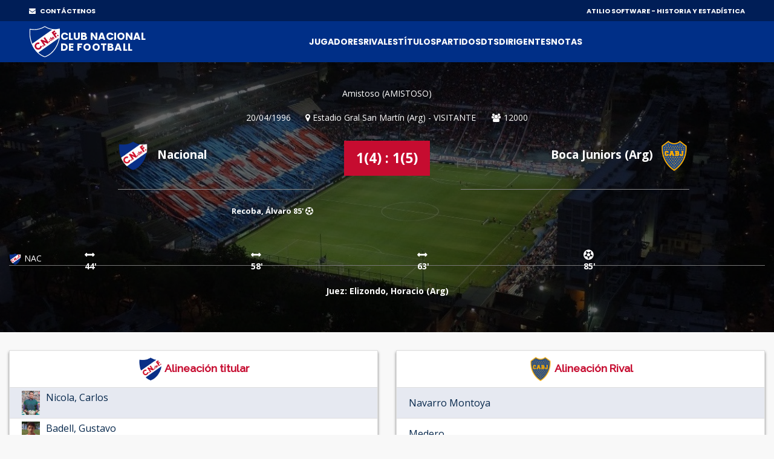

--- FILE ---
content_type: text/css
request_url: https://atilio.uy/javax.faces.resource/theme.css.jsf?ln=primefaces-aristo
body_size: 25260
content:
a{outline:0}.ui-widget{font-family:Arial,sans-serif;font-size:1.1em}.ui-widget .ui-widget{font-size:1em}.ui-widget input,.ui-widget select,.ui-widget textarea,.ui-widget button{font-family:Arial,sans-serif;font-size:1em}.ui-widget-content{border:1px solid #a8a8a8;background:#fff;color:#4f4f4f}.ui-widget-content a{color:#4f4f4f}.ui-widget-header{border:1px solid #a8a8a8;background:#c4c4c4 url("/javax.faces.resource/images/ui-bg_highlight-soft_100_c4c4c4_1x100.png.jsf?ln=primefaces-aristo") 50% 50% repeat-x;background:#c4c4c4 linear-gradient(top,rgba(255,255,255,0.8),rgba(255,255,255,0));background:#c4c4c4 -webkit-gradient(linear,left top,left bottom,from(rgba(255,255,255,0.8)),to(rgba(255,255,255,0)));background:#c4c4c4 -moz-linear-gradient(top,rgba(255,255,255,0.8),rgba(255,255,255,0));color:#333;font-weight:bold;text-shadow:0 1px 0 rgba(255,255,255,0.7)}.ui-widget-header a{color:#4f4f4f}.ui-state-default,.ui-widget-content .ui-state-default,.ui-widget-header .ui-state-default{border:1px solid #a8a8a8;background:#c4c4c4 url("/javax.faces.resource/images/ui-bg_highlight-hard_80_c4c4c4_1x100.png.jsf?ln=primefaces-aristo") 50% 50% repeat-x;background:#c4c4c4 linear-gradient(top,rgba(255,255,255,0.8),rgba(255,255,255,0));background:#c4c4c4 -webkit-gradient(linear,left top,left bottom,from(rgba(255,255,255,0.8)),to(rgba(255,255,255,0)));background:#c4c4c4 -moz-linear-gradient(top,rgba(255,255,255,0.8),rgba(255,255,255,0));font-weight:bold;color:#4f4f4f;text-shadow:0 1px 0 rgba(255,255,255,0.7)}.ui-state-default{-moz-box-shadow:inset 0 1px 0 #fff;-webkit-box-shadow:inset 0 1px 0 #fff;box-shadow:inset 0 1px 0 #fff}.ui-state-default a,.ui-state-default a:link,.ui-state-default a:visited{color:#4f4f4f;text-decoration:none;text-shadow:0 1px 0 rgba(255,255,255,0.8)}.ui-state-hover,.ui-widget-content .ui-state-hover,.ui-widget-header .ui-state-hover,.ui-state-focus,.ui-widget-content .ui-state-focus,.ui-widget-header .ui-state-focus{border:1px solid #7096ab;background:#85b2cb url("/javax.faces.resource/images/ui-bg_highlight-hard_80_85b2cb_1x100.png.jsf?ln=primefaces-aristo") 50% 50% repeat-x;background:#85b2cb linear-gradient(top,rgba(255,255,255,0.6),rgba(255,255,255,0));background:#85b2cb -webkit-gradient(linear,left top,left bottom,from(rgba(255,255,255,0.6)),to(rgba(255,255,255,0)));background:#85b2cb -moz-linear-gradient(top,rgba(255,255,255,0.6),rgba(255,255,255,0));font-weight:bold;color:#313131;-moz-box-shadow:0 0 5px #85b2cb;-webkit-box-shadow:0 0 8px #85b2cb;box-shadow:0 0 8px #85b2cb}.ui-state-hover{-moz-box-shadow:0 0 8px #85b2cb,inset 0 1px 0 #fff;-webkit-box-shadow:0 0 8px #85b2cb,inset 0 1px 0 #fff;box-shadow:0 0 8px #85b2cb,inset 0 1px 0 #fff}.ui-state-hover a,.ui-state-hover a:hover{color:#2f556a;text-decoration:none}.ui-state-active,.ui-widget-content .ui-state-active,.ui-widget-header .ui-state-active{border:1px solid #7096ab;background:#85b2cb url("/javax.faces.resource/images/ui-bg_inset-hard_65_85b2cb_1x100.png.jsf?ln=primefaces-aristo") 50% 50% repeat-x;background:#85b2cb linear-gradient(top,rgba(255,255,255,0),rgba(255,255,255,0.4));background:#85b2cb -webkit-gradient(linear,left top,left bottom,from(rgba(255,255,255,0)),to(rgba(255,255,255,0.4)));background:#85b2cb -moz-linear-gradient(top,rgba(255,255,255,0),rgba(255,255,255,0.4));font-weight:bold;color:#1c4257;text-shadow:0 1px 0 rgba(255,255,255,0.7)}.ui-state-active a,.ui-state-active a:link,.ui-state-active a:visited{color:#2f556a;text-decoration:none}.ui-widget :active{outline:0}.ui-state-active{-moz-box-shadow:inset 0 -1px 0 #fff;-webkit-box-shadow:inset 0 1px 0 #fff;box-shadow:inset 0 1px 0 #fff}.ui-state-highlight,.ui-widget-content .ui-state-highlight,.ui-widget-header .ui-state-highlight{border:1px solid #666;background:#aaa;background:#aaa linear-gradient(top,rgba(0,0,0,0.25),rgba(0,0,0,0));background:#aaa -webkit-gradient(linear,left top,left bottom,from(rgba(0,0,0,0.25)),to(rgba(0,0,0,0)));background:#aaa -moz-linear-gradient(top,rgba(0,0,0,0.25),rgba(0,0,0,0));color:#fff;text-shadow:1px 1px 1px #333}.ui-state-highlight a,.ui-widget-content .ui-state-highlight a,.ui-widget-header .ui-state-highlight a{color:#363636}.ui-state-error,.ui-widget-content .ui-state-error,.ui-widget-header .ui-state-error{border:1px solid #cd0a0a;background:#fef1ec url("/javax.faces.resource/images/ui-bg_inset-soft_95_fef1ec_1x100.png.jsf?ln=primefaces-aristo") 50% bottom repeat-x;background:#fef1ec linear-gradient(top,rgba(255,255,255,0.8),rgba(255,255,255,0));background:#fef1ec -webkit-gradient(linear,left top,left bottom,from(rgba(255,255,255,0.8)),to(rgba(255,255,255,0)));background:#fef1ec -moz-linear-gradient(top,rgba(255,255,255,0.8),rgba(255,255,255,0));color:#cd0a0a}.ui-state-error a,.ui-widget-content .ui-state-error a,.ui-widget-header .ui-state-error a{color:#cd0a0a}.ui-state-error-text,.ui-widget-content .ui-state-error-text,.ui-widget-header .ui-state-error-text{color:#cd0a0a}.ui-priority-primary,.ui-widget-content .ui-priority-primary,.ui-widget-header .ui-priority-primary{font-weight:bold}.ui-priority-secondary,.ui-widget-content .ui-priority-secondary,.ui-widget-header .ui-priority-secondary{opacity:.7;filter:Alpha(Opacity=70);font-weight:normal}.ui-state-disabled,.ui-widget-content .ui-state-disabled,.ui-widget-header .ui-state-disabled{opacity:.35;filter:Alpha(Opacity=35);background-image:none}.ui-icon{width:16px;height:16px;background-image:url("/javax.faces.resource/images/ui-icons_616161_256x240.png.jsf?ln=primefaces-aristo")}.ui-widget-content .ui-icon{background-image:url("/javax.faces.resource/images/ui-icons_616161_256x240.png.jsf?ln=primefaces-aristo")}.ui-widget-header .ui-icon{background-image:url("/javax.faces.resource/images/ui-icons_898989_256x240.png.jsf?ln=primefaces-aristo")}.ui-state-default .ui-icon{background-image:url("/javax.faces.resource/images/ui-icons_38667f_256x240.png.jsf?ln=primefaces-aristo")}.ui-state-hover .ui-icon,.ui-state-focus .ui-icon{background-image:url("/javax.faces.resource/images/ui-icons_38667f_256x240.png.jsf?ln=primefaces-aristo")}.ui-state-active .ui-icon{background-image:url("/javax.faces.resource/images/ui-icons_38667f_256x240.png.jsf?ln=primefaces-aristo")}.ui-state-highlight .ui-icon{background-image:url("/javax.faces.resource/images/ui-icons_2e83ff_256x240.png.jsf?ln=primefaces-aristo")}.ui-state-error .ui-icon,.ui-state-error-text .ui-icon{background-image:url("/javax.faces.resource/images/ui-icons_cd0a0a_256x240.png.jsf?ln=primefaces-aristo")}.ui-icon-carat-1-n{background-position:0 0}.ui-icon-carat-1-ne{background-position:-16px 0}.ui-icon-carat-1-e{background-position:-32px 0}.ui-icon-carat-1-se{background-position:-48px 0}.ui-icon-carat-1-s{background-position:-64px 0}.ui-icon-carat-1-sw{background-position:-80px 0}.ui-icon-carat-1-w{background-position:-96px 0}.ui-icon-carat-1-nw{background-position:-112px 0}.ui-icon-carat-2-n-s{background-position:-128px 0}.ui-icon-carat-2-e-w{background-position:-144px 0}.ui-icon-triangle-1-n{background-position:0 -16px}.ui-icon-triangle-1-ne{background-position:-16px -16px}.ui-icon-triangle-1-e{background-position:-32px -16px}.ui-icon-triangle-1-se{background-position:-48px -16px}.ui-icon-triangle-1-s{background-position:-64px -16px}.ui-icon-triangle-1-sw{background-position:-80px -16px}.ui-icon-triangle-1-w{background-position:-96px -16px}.ui-icon-triangle-1-nw{background-position:-112px -16px}.ui-icon-triangle-2-n-s{background-position:-128px -16px}.ui-icon-triangle-2-e-w{background-position:-144px -16px}.ui-icon-arrow-1-n{background-position:0 -32px}.ui-icon-arrow-1-ne{background-position:-16px -32px}.ui-icon-arrow-1-e{background-position:-32px -32px}.ui-icon-arrow-1-se{background-position:-48px -32px}.ui-icon-arrow-1-s{background-position:-64px -32px}.ui-icon-arrow-1-sw{background-position:-80px -32px}.ui-icon-arrow-1-w{background-position:-96px -32px}.ui-icon-arrow-1-nw{background-position:-112px -32px}.ui-icon-arrow-2-n-s{background-position:-128px -32px}.ui-icon-arrow-2-ne-sw{background-position:-144px -32px}.ui-icon-arrow-2-e-w{background-position:-160px -32px}.ui-icon-arrow-2-se-nw{background-position:-176px -32px}.ui-icon-arrowstop-1-n{background-position:-192px -32px}.ui-icon-arrowstop-1-e{background-position:-208px -32px}.ui-icon-arrowstop-1-s{background-position:-224px -32px}.ui-icon-arrowstop-1-w{background-position:-240px -32px}.ui-icon-arrowthick-1-n{background-position:0 -48px}.ui-icon-arrowthick-1-ne{background-position:-16px -48px}.ui-icon-arrowthick-1-e{background-position:-32px -48px}.ui-icon-arrowthick-1-se{background-position:-48px -48px}.ui-icon-arrowthick-1-s{background-position:-64px -48px}.ui-icon-arrowthick-1-sw{background-position:-80px -48px}.ui-icon-arrowthick-1-w{background-position:-96px -48px}.ui-icon-arrowthick-1-nw{background-position:-112px -48px}.ui-icon-arrowthick-2-n-s{background-position:-128px -48px}.ui-icon-arrowthick-2-ne-sw{background-position:-144px -48px}.ui-icon-arrowthick-2-e-w{background-position:-160px -48px}.ui-icon-arrowthick-2-se-nw{background-position:-176px -48px}.ui-icon-arrowthickstop-1-n{background-position:-192px -48px}.ui-icon-arrowthickstop-1-e{background-position:-208px -48px}.ui-icon-arrowthickstop-1-s{background-position:-224px -48px}.ui-icon-arrowthickstop-1-w{background-position:-240px -48px}.ui-icon-arrowreturnthick-1-w{background-position:0 -64px}.ui-icon-arrowreturnthick-1-n{background-position:-16px -64px}.ui-icon-arrowreturnthick-1-e{background-position:-32px -64px}.ui-icon-arrowreturnthick-1-s{background-position:-48px -64px}.ui-icon-arrowreturn-1-w{background-position:-64px -64px}.ui-icon-arrowreturn-1-n{background-position:-80px -64px}.ui-icon-arrowreturn-1-e{background-position:-96px -64px}.ui-icon-arrowreturn-1-s{background-position:-112px -64px}.ui-icon-arrowrefresh-1-w{background-position:-128px -64px}.ui-icon-arrowrefresh-1-n{background-position:-144px -64px}.ui-icon-arrowrefresh-1-e{background-position:-160px -64px}.ui-icon-arrowrefresh-1-s{background-position:-176px -64px}.ui-icon-arrow-4{background-position:0 -80px}.ui-icon-arrow-4-diag{background-position:-16px -80px}.ui-icon-extlink{background-position:-32px -80px}.ui-icon-newwin{background-position:-48px -80px}.ui-icon-refresh{background-position:-64px -80px}.ui-icon-shuffle{background-position:-80px -80px}.ui-icon-transfer-e-w{background-position:-96px -80px}.ui-icon-transferthick-e-w{background-position:-112px -80px}.ui-icon-folder-collapsed{background-position:0 -96px}.ui-icon-folder-open{background-position:-16px -96px}.ui-icon-document{background-position:-32px -96px}.ui-icon-document-b{background-position:-48px -96px}.ui-icon-note{background-position:-64px -96px}.ui-icon-mail-closed{background-position:-80px -96px}.ui-icon-mail-open{background-position:-96px -96px}.ui-icon-suitcase{background-position:-112px -96px}.ui-icon-comment{background-position:-128px -96px}.ui-icon-person{background-position:-144px -96px}.ui-icon-print{background-position:-160px -96px}.ui-icon-trash{background-position:-176px -96px}.ui-icon-locked{background-position:-192px -96px}.ui-icon-unlocked{background-position:-208px -96px}.ui-icon-bookmark{background-position:-224px -96px}.ui-icon-tag{background-position:-240px -96px}.ui-icon-home{background-position:0 -112px}.ui-icon-flag{background-position:-16px -112px}.ui-icon-calendar{background-position:-32px -112px}.ui-icon-cart{background-position:-48px -112px}.ui-icon-pencil{background-position:-64px -112px}.ui-icon-clock{background-position:-80px -112px}.ui-icon-disk{background-position:-96px -112px}.ui-icon-calculator{background-position:-112px -112px}.ui-icon-zoomin{background-position:-128px -112px}.ui-icon-zoomout{background-position:-144px -112px}.ui-icon-search{background-position:-160px -112px}.ui-icon-wrench{background-position:-176px -112px}.ui-icon-gear{background-position:-192px -112px}.ui-icon-heart{background-position:-208px -112px}.ui-icon-star{background-position:-224px -112px}.ui-icon-link{background-position:-240px -112px}.ui-icon-cancel{background-position:0 -128px}.ui-icon-plus{background-position:-16px -128px}.ui-icon-plusthick{background-position:-32px -128px}.ui-icon-minus{background-position:-48px -128px}.ui-icon-minusthick{background-position:-64px -128px}.ui-icon-close{background-position:-80px -128px}.ui-icon-closethick{background-position:-96px -128px}.ui-icon-key{background-position:-112px -128px}.ui-icon-lightbulb{background-position:-128px -128px}.ui-icon-scissors{background-position:-144px -128px}.ui-icon-clipboard{background-position:-160px -128px}.ui-icon-copy{background-position:-176px -128px}.ui-icon-contact{background-position:-192px -128px}.ui-icon-image{background-position:-208px -128px}.ui-icon-video{background-position:-224px -128px}.ui-icon-script{background-position:-240px -128px}.ui-icon-alert{background-position:0 -144px}.ui-icon-info{background-position:-16px -144px}.ui-icon-notice{background-position:-32px -144px}.ui-icon-help{background-position:-48px -144px}.ui-icon-check{background-position:-64px -144px}.ui-icon-bullet{background-position:-80px -144px}.ui-icon-radio-off{background-position:-96px -144px}.ui-icon-radio-on{background-position:-112px -144px}.ui-icon-pin-w{background-position:-128px -144px}.ui-icon-pin-s{background-position:-144px -144px}.ui-icon-play{background-position:0 -160px}.ui-icon-pause{background-position:-16px -160px}.ui-icon-seek-next{background-position:-32px -160px}.ui-icon-seek-prev{background-position:-48px -160px}.ui-icon-seek-end{background-position:-64px -160px}.ui-icon-seek-start{background-position:-80px -160px}.ui-icon-seek-first{background-position:-80px -160px}.ui-icon-stop{background-position:-96px -160px}.ui-icon-eject{background-position:-112px -160px}.ui-icon-volume-off{background-position:-128px -160px}.ui-icon-volume-on{background-position:-144px -160px}.ui-icon-power{background-position:0 -176px}.ui-icon-signal-diag{background-position:-16px -176px}.ui-icon-signal{background-position:-32px -176px}.ui-icon-battery-0{background-position:-48px -176px}.ui-icon-battery-1{background-position:-64px -176px}.ui-icon-battery-2{background-position:-80px -176px}.ui-icon-battery-3{background-position:-96px -176px}.ui-icon-circle-plus{background-position:0 -192px}.ui-icon-circle-minus{background-position:-16px -192px}.ui-icon-circle-close{background-position:-32px -192px}.ui-icon-circle-triangle-e{background-position:-48px -192px}.ui-icon-circle-triangle-s{background-position:-64px -192px}.ui-icon-circle-triangle-w{background-position:-80px -192px}.ui-icon-circle-triangle-n{background-position:-96px -192px}.ui-icon-circle-arrow-e{background-position:-112px -192px}.ui-icon-circle-arrow-s{background-position:-128px -192px}.ui-icon-circle-arrow-w{background-position:-144px -192px}.ui-icon-circle-arrow-n{background-position:-160px -192px}.ui-icon-circle-zoomin{background-position:-176px -192px}.ui-icon-circle-zoomout{background-position:-192px -192px}.ui-icon-circle-check{background-position:-208px -192px}.ui-icon-circlesmall-plus{background-position:0 -208px}.ui-icon-circlesmall-minus{background-position:-16px -208px}.ui-icon-circlesmall-close{background-position:-32px -208px}.ui-icon-squaresmall-plus{background-position:-48px -208px}.ui-icon-squaresmall-minus{background-position:-64px -208px}.ui-icon-squaresmall-close{background-position:-80px -208px}.ui-icon-grip-dotted-vertical{background-position:0 -224px}.ui-icon-grip-dotted-horizontal{background-position:-16px -224px}.ui-icon-grip-solid-vertical{background-position:-32px -224px}.ui-icon-grip-solid-horizontal{background-position:-48px -224px}.ui-icon-gripsmall-diagonal-se{background-position:-64px -224px}.ui-icon-grip-diagonal-se{background-position:-80px -224px}.ui-corner-tl{-moz-border-radius-topleft:3px;-webkit-border-top-left-radius:3px;border-top-left-radius:3px}.ui-corner-tr{-moz-border-radius-topright:3px;-webkit-border-top-right-radius:3px;border-top-right-radius:3px}.ui-corner-bl{-moz-border-radius-bottomleft:3px;-webkit-border-bottom-left-radius:3px;border-bottom-left-radius:3px}.ui-corner-br{-moz-border-radius-bottomright:3px;-webkit-border-bottom-right-radius:3px;border-bottom-right-radius:3px}.ui-corner-top{-moz-border-radius-topleft:3px;-webkit-border-top-left-radius:3px;border-top-left-radius:3px;-moz-border-radius-topright:3px;-webkit-border-top-right-radius:3px;border-top-right-radius:3px}.ui-corner-bottom{-moz-border-radius-bottomleft:3px;-webkit-border-bottom-left-radius:3px;border-bottom-left-radius:3px;-moz-border-radius-bottomright:3px;-webkit-border-bottom-right-radius:3px;border-bottom-right-radius:3px}.ui-corner-right{-moz-border-radius-topright:3px;-webkit-border-top-right-radius:3px;border-top-right-radius:3px;-moz-border-radius-bottomright:3px;-webkit-border-bottom-right-radius:3px;border-bottom-right-radius:3px}.ui-corner-left{-moz-border-radius-topleft:3px;-webkit-border-top-left-radius:3px;border-top-left-radius:3px;-moz-border-radius-bottomleft:3px;-webkit-border-bottom-left-radius:3px;border-bottom-left-radius:3px}.ui-corner-all{-moz-border-radius:3px;-webkit-border-radius:3px;border-radius:3px}.ui-round-all{-moz-border-radius:10px;-webkit-border-radius:10px;border-radius:10px}.ui-widget-overlay{background:#2d5972 url("/javax.faces.resource/images/ui-bg_flat_0_2d5972_40x100.png.jsf?ln=primefaces-aristo") 50% 50% repeat-x;opacity:.30;filter:Alpha(Opacity=30)}.ui-widget-shadow{margin:-8px 0 0 -8px;padding:8px;background:#4f4f4f url("/javax.faces.resource/images/ui-bg_flat_0_4f4f4f_40x100.png.jsf?ln=primefaces-aristo") 50% 50% repeat-x;opacity:.30;filter:Alpha(Opacity=30);-moz-border-radius:8px;-webkit-border-radius:8px;border-radius:8px}.ui-accordion .ui-accordion-header{margin:0;-moz-border-radius:0;-webkit-border-radius:0;border-radius:0}.ui-accordion .ui-accordion-content{margin-bottom:0}.ui-dialog .ui-dialog-titlebar{border-top:0;border-right:0;border-left:0;-moz-border-radius:0;-webkit-border-radius:0;border-radius:0}.ui-slider{-moz-border-radius:10px;-webkit-border-radius:10px;border-radius:10px;background:#cbcbcb;-moz-box-shadow:inset 0 2px 2px #8f8f8f;-webkit-box-shadow:inset 0 2px 2px #8f8f8f;box-shadow:inset 0 2px 2px #8f8f8f}.ui-slider .ui-slider-handle{-moz-border-radius:10px;-webkit-border-radius:10px;border-radius:10px}.ui-slider .ui-slider-range{background:#a3cae0;-moz-box-shadow:inset 0 2px 2px #7d9aab;-webkit-box-shadow:inset 0 2px 2px #7d9aab;box-shadow:inset 0 2px 2px #7d9aab}.ui-slider-vertical{background:#cbcbcb;-moz-box-shadow:inset 0 2px 2px #8f8f8f;-webkit-box-shadow:inset 0 2px 2px #8f8f8f;box-shadow:inset 0 2px 2px #8f8f8f}.ui-slider-vertical .ui-slider-range{background:#a3cae0;-moz-box-shadow:inset 2px 0 2px #7d9aab;-webkit-box-shadow:inset 2px 0 2px #7d9aab;box-shadow:inset 2px 0 2px #7d9aab}.ui-slider .ui-slider-handle span{height:16px !important;width:16px !important;float:none !important;margin:0 auto !important}.ui-slider .ui-slider-handle{background:#85b2cb;background:#85b2cb linear-gradient(top,rgba(255,255,255,0.8),rgba(255,255,255,0));background:#85b2cb -webkit-gradient(linear,left top,left bottom,from(rgba(255,255,255,0.8)),to(rgba(255,255,255,0)));background:#85b2cb -moz-linear-gradient(top,rgba(255,255,255,0.8),rgba(255,255,255,0))}.ui-tabs .ui-tabs-nav li{border:1px solid #a8a8a8}.ui-tabs .ui-tabs-nav li.ui-tabs-selected{border:1px solid #a8a8a8}.ui-tabs.ui-tabs-top .ui-tabs-nav li.ui-tabs-selected{border-bottom:0}.ui-tabs .ui-tabs-panel{border-width:0;padding:1em 1.4em;background:0}.ui-tabs .ui-tabs-nav{background:#e3e3e3;background:#e3e3e3 linear-gradient(top,rgba(255,255,255,0.8),rgba(255,255,255,0));background:#e3e3e3 -webkit-gradient(linear,left top,left bottom,from(rgba(255,255,255,0.8)),to(rgba(255,255,255,0)));background:#e3e3e3 -moz-linear-gradient(top,rgba(255,255,255,0.8),rgba(255,255,255,0));-moz-border-radius:0;-webkit-border-radius:0;border-radius:0}.ui-tabs .ui-tabs-nav .ui-tabs-selected{background:#fff;border-bottom:0;-moz-box-shadow:none;-webkit-box-shadow:none;box-shadow:none}.ui-datepicker .ui-datepicker-prev,.ui-datepicker .ui-datepicker-next{cursor:pointer}.ui-datepicker table{table-layout:fixed}.ui-datepicker .ui-datepicker-calendar .ui-state-default{background:0;border:0;color:#5f83b9}.ui-datepicker .ui-datepicker-calendar .ui-state-hover{color:#1c4257;-moz-box-shadow:none;-webkit-box-shadow:none;box-shadow:none}.ui-datepicker .ui-datepicker-current-day .ui-state-highlight,.ui-datepicker .ui-datepicker-current-day .ui-state-default{background:#5f83b9;color:#fff !important;font-weight:bold;text-shadow:0 1px 1px #234386;-moz-box-shadow:none;-webkit-box-shadow:none;box-shadow:none}.ui-datepicker .ui-datepicker-header{background:#e3e3e3;background:#e3e3e3 linear-gradient(top,rgba(255,255,255,0.8),rgba(255,255,255,0));background:#e3e3e3 -webkit-gradient(linear,left top,left bottom,from(rgba(255,255,255,0.8)),to(rgba(255,255,255,0)));background:#e3e3e3 -moz-linear-gradient(top,rgba(255,255,255,0.8),rgba(255,255,255,0));border-right:0;border-left:0;border-top:0;-moz-border-radius:0;-webkit-border-radius:0;border-radius:0}.ui-datepicker .ui-datepicker-next-hover,.ui-datepicker .ui-datepicker-prev-hover{background:0;border:solid 1px transparent;-moz-box-shadow:none}.ui-progressbar{-moz-border-radius:10px;-webkit-border-radius:10px;border-radius:10px}.ui-progressbar .ui-widget-header{background:#85b2cb;background:#85b2cb linear-gradient(top,rgba(255,255,255,0.8),rgba(255,255,255,0));background:#85b2cb -webkit-gradient(linear,left top,left bottom,from(rgba(255,255,255,0.8)),to(rgba(255,255,255,0)));background:#85b2cb -moz-linear-gradient(top,rgba(255,255,255,0.8),rgba(255,255,255,0));filter:progid:DXImageTransform.Microsoft.gradient(startColorstr=#DDFFFFFF,endColorstr=#00FFFFFF);-ms-filter:"progid:DXImageTransform.Microsoft.gradient(startColorstr=#DDFFFFFF, endColorstr=#00FFFFFF)";-moz-border-radius:10px;-webkit-border-radius:10px;border-radius:10px}.ui-inputfield,.ui-widget-content .ui-inputfield,.ui-widget-header .ui-inputfield{background:#fff;-moz-box-shadow:inset 0 2px 2px #8f8f8f;-webkit-box-shadow:inset 0 2px 2px #8f8f8f;box-shadow:inset 0 2px 2px #8f8f8f;color:#313131}.ui-inputfield.ui-state-focus,.ui-widget-content .ui-inputfield.ui-state-focus,.ui-widget-header .ui-inputfield.ui-state-focus{-moz-box-shadow:0 0 5px #85b2cb,inset 0 2px 2px #8f8f8f;-webkit-box-shadow:0 0 5px #85b2cb,inset 0 2px 2px #8f8f8f;box-shadow:0 0 5px #85b2cb,inset 0 2px 2px #8f8f8f}.ui-menu,.ui-menu .ui-menu-child{background:#c4c4c4 url("/javax.faces.resource/images/ui-bg_highlight-hard_80_c4c4c4_1x100.png.jsf?ln=primefaces-aristo") top repeat-x;background:#c4c4c4 linear-gradient(top,rgba(255,255,255,0.8),rgba(255,255,255,0));background:#c4c4c4 -webkit-gradient(linear,left top,left bottom,from(rgba(255,255,255,0.8)),to(rgba(255,255,255,0)));background:#c4c4c4 -moz-linear-gradient(top,rgba(255,255,255,0.8),rgba(255,255,255,0))}.ui-datatable-odd{background:none repeat scroll 0 0 #f2f5f9}.aui .ui-helper-hidden{display:none}.aui .ui-helper-reset{margin:0}.aui .ui-widget-content .ui-widget a{color:#4f4f4f}.aui .ui-selectonemenu .ui-widget{font-size:1.1em}.aui .ui-selectonemenu-label .ui-inputfield{color:#313131}.aui .ui-selectonemenu-label{margin-bottom:0}.aui .ui-spinner .ui-corner-all{-moz-border-radius:3px;-webkit-border-radius:3px;border-radius:3px}.aui .ui-spinner .ui-inputfield{-moz-box-shadow:inset 0 2px 2px #8f8f8f;-webkit-box-shadow:inset 0 2px 2px #8f8f8f;box-shadow:inset 0 2px 2px #8f8f8f;color:#313131;margin:0;padding:4px;font-weight:normal}.aui .ui-spinner .ui-spinner-input{vertical-align:middle;padding-right:20px}.aui .ui-widget input{font-size:1em}.aui .ui-spinner .ui-inputfield.ui-state-focus{-moz-box-shadow:0 0 5px #85b2cb,inset 0 2px 2px #8f8f8f;-webkit-box-shadow:0 0 5px #85b2cb,inset 0 2px 2px #8f8f8f;box-shadow:0 0 5px #85b2cb,inset 0 2px 2px #8f8f8f}.aui .ui-tabs .ui-state-default a{color:#4f4f4f}.aui .jcrop-holder img{max-width:none}.ui-inputgroup .ui-inputgroup-addon,.ui-inputgroup .ui-inputgroup-addon-checkbox{border-color:#a8a8a8;background-color:#f0f0f0;color:#4f4f4f}.ui-inputgroup .ui-inputgroup-addon:first-child,.ui-inputgroup .ui-inputgroup-addon-checkbox:first-child{border-top-left-radius:3px;border-bottom-left-radius:3px}.ui-inputgroup .ui-inputgroup-addon:last-child,.ui-inputgroup .ui-inputgroup-addon-checkbox:last-child{border-top-right-radius:3px;border-bottom-right-radius:3px}.ui-inputgroup .ui-button:first-child{border-top-left-radius:3px;border-bottom-left-radius:3px}.ui-inputgroup .ui-button:last-child,.ui-inputgroup .ui-autocomplete:last-child .ui-button.ui-autocomplete-dropdown,.ui-inputgroup .ui-spinner:last-child .ui-spinner-button{border-top-right-radius:3px;border-bottom-right-radius:3px}.ui-tooltip .ui-tooltip-text.ui-state-error{border:0 none;background-color:#f2dede;color:#cd0a0a}.ui-tooltip .ui-tooltip-arrow.ui-state-error{background:0;border-right-color:#cd0a0a}

--- FILE ---
content_type: text/javascript
request_url: https://atilio.uy/assets/js/theme-main.js
body_size: 6696
content:


//main.JS
//--------------------------------------------------------------------------------------------------------------------------------
//This is JS file that contains principal fuctions of theme */
// -------------------------------------------------------------------------------------------------------------------------------
// Template Name: Sports Cup- Responsive HTML5  soccer and sports Template.
// Author: Iwthemes.
// Name File: main.js
// Version 1.0 - Created on 20 May 2014
// Last Update 3.0 -  on 20 Oct 2017
// Website: http://www.iwthemes.com
// Email: support@iwthemes.com
// Copyright: (C) 2017

$(document).ready(function($) {

	'use strict';


    //=========== Sticky nav ===========//
//    $(".mainmenu").sticky({topSpacing:0});

	//ipad and iphone fix
	if((navigator.userAgent.match(/iPhone/i)) || (navigator.userAgent.match(/iPod/i)) || (navigator.userAgent.match(/iPad/i))) {
	    $("ul.sf-menu").bind('click',function() {
	        $('ul.sf-menu').hideSuperfishUl();
	    });
	}
	
    //======== Nav Superfish ===========//
    $('ul.sf-menu').superfish();

//    $(document).ready(function(){
//        $('#mobile-nav').mmenu();
//    });

    //======== Single Carousel ===========//
    $(".single-carousel").slick({
        lazyLoad: 'ondemand', // ondemand progressive anticipated
        infinite: true
    });
    
    
    $().UItoTop({
        scrollSpeed:500,
        easingType:'linear'
    });

    //======== Hero Slider ===========//
    $("#hero-slider").slick({
        lazyLoad: 'ondemand', // ondemand progressive anticipated
        infinite: true,
        slidesToScroll: 1,
        autoplay: true,
        mobileFirst: false,
        autoplaySpeed: 8000,
        speed: 500,
        fade: true,
        cssEase: 'linear'
    });

    //======== Single Carousel ===========//
    $("#events-carousel").slick({
        lazyLoad: 'progressive',
        arrows: false,
        infinite: true,
        slidesToShow: 3,
        slidesToScroll: 3
    });

    //======== Sponsors Carousel ===========//
    $(".sponsors-carousel").slick({
        lazyLoad: 'progressive',
        arrows: true,
        infinite: true,
        slidesToShow: 5,
        slidesToScroll: 1,
        mobileFirst: true,
        autoplaySpeed: 3000,
        autoplay: true,
        speed: 500,
        responsive: [
            {
              breakpoint: 1024,
              settings: {
                slidesToShow: 5,
                slidesToScroll: 1
              }
            },
            {
              breakpoint: 900,
              settings: {
                slidesToShow: 3,
                slidesToScroll: 1
              }
            },
            {
              breakpoint: 0,
              settings: {
                slidesToShow: 2,
                slidesToScroll: 1
              }
            }
        ]
    });

    //======== testimonials Carousel ===========//
    $(".testimonials-carousel").slick({
        lazyLoad: 'progressive',
        arrows: false,
        infinite: true,
        slidesToShow: 3,
        slidesToScroll: 1,
        mobileFirst: true,
        autoplaySpeed: 2500,
        autoplay: true,
        speed: 500,
        responsive: [
            {
              breakpoint: 1024,
              settings: {
                slidesToShow: 3,
                slidesToScroll: 1
              }
            },
            {
              breakpoint: 900,
              settings: {
                slidesToShow: 2,
                slidesToScroll: 1
              }
            },
            {
              breakpoint: 0,
              settings: {
                slidesToShow: 1,
                slidesToScroll: 1
              }
            }
        ]
    });

   

     //=================================== Subtmit Form  ===================================//

       $('.form-theme').submit(function(event) {
             event.preventDefault();
             var url = $(this).attr('action');
             var datos = $(this).serialize();
                $.get(url, datos, function(resultado) {
                $('.result').html(resultado);
            });
        });

      //=================================== Form Newslleter  =================================//

      $('#newsletterForm').submit(function(event) {
           event.preventDefault();
           var url = $(this).attr('action');
           var datos = $(this).serialize();
            $.get(url, datos, function(resultado) {
            $('#result-newsletter').html(resultado);
        });
      });


    $(document).ready(function(){
        /*var feed = new Instafeed({
            get: 'user',
            userId: '',
            limit: 6,
            resolution: 'standard_resolution',
            template: '<div class="insta-items"><a href="{{link}}" target="_blank" id="{{id}}"><img src="{{image}}" /></a></div>',
            accessToken: '',
        });

        feed.run();*/
    });

    //=====Ligbox=====//
    //swipebox

    //=================================== Portfolio Filters  ==============================//

      $(window).load(function(){
          var $container = $('.portfolioContainer');
          $container.isotope({
          filter: '*',
              animationOptions: {
              duration: 750,
              easing: 'linear',
              queue: false
        }
      });

      $('.portfolioFilter a').click(function(){
          $('.portfolioFilter .current').removeClass('current');
          $(this).addClass('current');
           var selector = $(this).attr('data-filter');
           $container.isotope({
            filter: selector,
                  animationOptions: {
                  duration: 750,
                  easing: 'linear',
                  queue: false
                }
            });
           return false;
          });
       });


       $('[data-toggle="popover"]').popover();

      //=================================== Totop  ============================================//

       $().UItoTop({
            scrollSpeed:500,
            easingType:'linear'
        });

    //=================================== Hover Efects =====================================//
	$('.item-boxed-img').hover(function() {
		$(this).toggleClass('animated pulse');
	});


    //================================== Grid Gallery ====================================//

	
	
	

});
